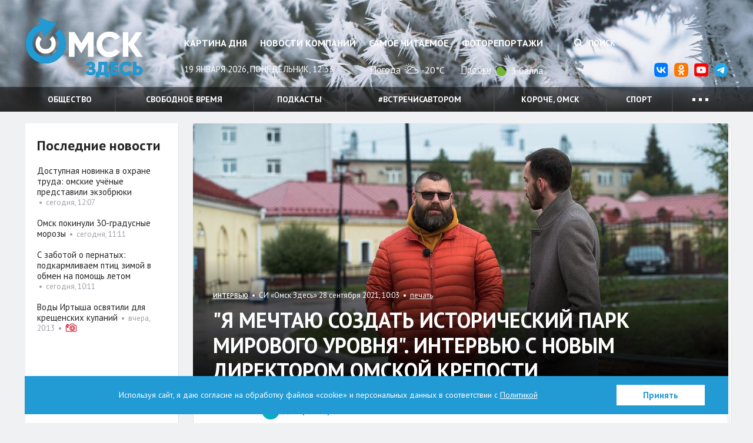

--- FILE ---
content_type: text/html; charset=UTF-8
request_url: https://omskzdes.ru/interviews/76013.html
body_size: 17250
content:
<!DOCTYPE html>
<html lang="ru" class="no-js">
<head>
	<meta charset="utf-8">
	<meta content="IE=edge,chrome=1" http-equiv="X-UA-Compatible">
	<meta name="viewport" content="width=device-width, initial-scale=1.0">
	<title>"Я мечтаю создать исторический парк мирового уровня". Интервью с новым директором Омской крепости - Интервью</title>
	<meta name="description" content="Василий Минин рассказал о своих планах по развитию крепости и о том, зачем современному человеку нужно изучать историю.">
	<meta name="nosnippet">
	<link rel="image_src" href="https://omskzdes.ru/storage/c/2021/09/27/1632737893_162398_80.jpg">
	<meta property="og:image" content="https://omskzdes.ru/storage/c/2021/09/27/1632737893_162398_80.jpg">
	<meta property="og:title" content="&quot;Я мечтаю создать исторический парк мирового уровня&quot;. Интервью с новым директором Омской крепости - Интервью">
	<meta property="og:description" content="Василий Минин рассказал о своих планах по развитию крепости и о том, зачем современному человеку нужно изучать историю.">
	<meta property="og:url" content="https://omskzdes.ru/interviews/76013.html">
	<meta name="twitter:card" content="summary">
	<meta name="twitter:domain" content="Omsk_zdes">
	<meta name="twitter:site" content="@Omsk_zdes">
	<meta name="twitter:creator" content="@Omsk_zdes">
	<meta name="twitter:url" content="https://omskzdes.ru/interviews/76013.html">
	<meta name="twitter:title" content="&quot;Я мечтаю создать исторический парк мирового уровня&quot;. Интервью с новым директором Омской крепости - Интервью">
	<meta name="twitter:description" content="Василий Минин рассказал о своих планах по развитию крепости и о том, зачем современному человеку нужно изучать историю.">
	<meta name="twitter:image" content="https://omskzdes.ru/storage/c/2021/09/27/1632737893_162398_80.jpg">
	<link rel="amphtml" href="https://omskzdes.ru/amp/interviews/76013.html">
	<link rel="shortcut icon" href="/favicon.ico?3" type="image/x-icon">
	<link href="/css/styles.css?za232__23_09_2025" rel="stylesheet" type="text/css">
	<link href="/css/jquery.fancybox.css" rel="stylesheet" type="text/css">
	<link href="/css/fotorama.css?4.6.4" rel="stylesheet" type="text/css">
	<link href="https://fonts.googleapis.com/css?family=PT+Sans:400,700&display=swap&subset=cyrillic" rel="stylesheet">
	<link href="/css/temp.css?232.1" rel="stylesheet" type="text/css">
	<link href="/css/lightgallery.min.css?232" rel="stylesheet" type="text/css">
	<script src="/js/modernizr.min.js?3.6.0"></script>
	<script>
	var _prum = [['id', '535b9c48abe53dcc06135508'],
	['mark', 'firstbyte', (new Date()).getTime()]];
	(function() {
	var s = document.getElementsByTagName('script')[0]
	, p = document.createElement('script');
	p.async = 'async';
	p.src = '//rum-static.pingdom.net/prum.min.js';
	s.parentNode.insertBefore(p, s);
	})();
	</script>

	<script src="/js/cookies_agreement.js?19_12_2025"></script>

	<!-- Yandex.Metrika counter -->
    <script type="text/javascript">
        (function(m,e,t,r,i,k,a){
            m[i]=m[i]||function(){(m[i].a=m[i].a||[]).push(arguments)};
            m[i].l=1*new Date();
            for (var j = 0; j < document.scripts.length; j++) {if (document.scripts[j].src === r) { return; }}
            k=e.createElement(t),a=e.getElementsByTagName(t)[0],k.async=1,k.src=r,a.parentNode.insertBefore(k,a)
        })(window, document,'script','https://mc.yandex.ru/metrika/tag.js', 'ym');

        ym(1472451, 'init', {webvisor:true, clickmap:true, accurateTrackBounce:true, trackLinks:true});
    </script>
    <noscript><div><img src="https://mc.yandex.ru/watch/1472451" style="position:absolute; left:-9999px;" alt="" /></div></noscript>
    <!-- /Yandex.Metrika counter -->
</head>
<body>
<!--LiveInternet counter--><script type="text/javascript">
new Image().src = "//counter.yadro.ru/hit?r"+
escape(document.referrer)+((typeof(screen)=="undefined")?"":
";s"+screen.width+"*"+screen.height+"*"+(screen.colorDepth?
screen.colorDepth:screen.pixelDepth))+";u"+escape(document.URL)+
";h"+escape(document.title.substring(0,150))+
";"+Math.random();</script><!--/LiveInternet-->
<div class="b-top-infoblock js-optional-infoblock">
<script type="text/javascript">
(function(L){
	function s4(){return Math.floor((1+Math.random())*0x10000).toString(16).substring(1);}
	var D=document,uid=s4()+'-'+s4();
	L=('https:' == D.location.protocol ? 'https:' : 'http:')+L+'&referer='+escape(D.referrer||'unknown')+'&uid='+uid;
	D.write('<sc'+'ript type="text/javascript" id="'+uid+'" src="'+L+'" async><\/sc'+'ript>');
})('//adv.omskzdes.ru/block.js?place=1&position=1&callback=processBannerInjection');
</script>
</div>
<header class="l-header">
	<div class="l-header-img">
		<div class="l-header-img-inner">
			<img src="/storage/c/2025/11/13/1763013803_287761_46.png" alt="">
		</div>
	</div>
	<div class="b-header-head">
		<div class="container">
			<a href="/" class="logo" title="Омск Здесь">Омск Здесь</a>
			<button type="button" class="btn btn-menu-toggle collapsed" data-toggle="collapse" data-target="#navigation" aria-expanded="false">
				<span class="sr-only">Меню</span>
				<span class="icon-bar"></span>
				<span class="icon-bar"></span>
				<span class="icon-bar"></span>
			</button>
		</div>
	</div>
	<nav class="b-header collapse" id="navigation">
		<div class="container">
			<div class="b-header-body">
				<div class="b-header-content">
					<div class="b-header-main">
						<ul class="b-nav">
							<li><a href="/today/">Картина дня</a></li>
							<li><a href="/company-news/">Новости компаний</a></li>
							<li><a href="/most-readed/">Самое читаемое</a></li>
							<li><a href="/photo/">Фоторепортажи</a></li>
						</ul>
					</div>
					<div class="b-header-side">
						<div class="b-header-control" style="display: flex;justify-content: end;">
							
							<button class="btn btn-search" data-toggle="dropdown" aria-expanded="false">
								<i class="fa fa-search"></i>
								Поиск
							</button>
							<form class="b-header-form dropdown-menu" action="/search/">
								<div class="inner">
									<input type="text" name="q" class="form-control" placeholder="Поиск по сайту">
									<button type="submit" class="button">Искать</button>
								</div>
							</form>
						</div>
					</div>
				</div>

				<div class="b-header-dashboard">
					<div class="b-header-main">
						<div class="current-date">19 января 2026, понедельник, 12:33</div>
						<div class="widget">
							<div class="widget-name">
								<a href="/weather/">Погода</a>
							</div>
							<div class="widget-content">
								<img src="https://yastatic.net/weather/i/icons/blueye/white/svg/bkn_d.svg" class="icon icon-weather" width="25" alt="облачно с прояснениями" title="облачно с прояснениями">
								-20°C
							</div>
						</div>
						<div class="widget">
							<div class="widget-name">
								<a href="/traffic/">Пробки</a>
							</div>
							<div class="widget-content">
								<span title="Местами затруднения" class="icon icon-trafficlight low"></span>
								3 балла
							</div>
						</div>
					</div>
					<div class="b-header-side">
						<ul class="b-header-socials pull-right">
							<li><a href="https://vk.com/omskzdes" target="_blank" rel="nofollow"><img src="/i/social/vk.svg"></a></li>
							<li><a href="https://ok.ru/omskzdes" target="_blank" rel="nofollow"><img src="/i/social/ok.svg"></a></li>
							<li><a href="https://www.youtube.com/@omskzdes55/videos" target="_blank" rel="nofollow"><img src="/i/social/youtube.png"></a></li>
							<li><a href="https://t.me/omskzdes55" target="_blank" rel="nofollow"><img src="/i/social/telegram.svg"></a></li>
						</ul>
					</div>
				</div>

			</div>
		</div>
		<div class="b-themes">
			<div class="container">
				<div class="b-themes-container">
				<!-- Закомментировал виджет радио 04.05.2023 Султанов Ильдар 
				<div class="b-radio-widget">
                        <a href="/radiosibir/" target="_blank" class="radio-logo">Радио Сибирь</a>
						<a href="/radiosibir/" target="_blank"><img src="/i/radio-link.png" class="radio-link" alt="Радио Сибирь"></a>
				</div>
				 -->
				<ul class="b-themes-nav" id="themes-nav">

                        <li><a href="/society/" >Общество</a></li>
                        <li><a href="/culture/" >Свободное время</a></li>
                        <li><a href="/podcasts/" >Подкасты</a></li>
                        <li><a href="/vstrechisavtorom/" >#встречисавтором</a></li>
                        <li><a href="/94/" >Короче, Омск</a></li>
                        <li><a href="/sports/" >Спорт</a></li>
                        <li class="mobile-only"><a href="/changeyourlife/" >Ловим кайдзен</a></li>
                        <li class="mobile-only"><a href="/health/" >Здоровье</a></li>
                        <li class="mobile-only"><a href="/kinozdes/" >Кино Здесь</a></li>
                        <li class="mobile-only"><a href="/lovebooks/" >#влюблённыевкниги</a></li>
                        <li class="mobile-only"><a href="/like/" >Лайкни</a></li>
                        <li class="active mobile-only"><a href="/interviews/" >Интервью</a></li>
                        <li class="mobile-only"><a href="/economics/" >Экономика</a></li>
                        <li class="mobile-only"><a href="/gid55/" >ГИД55</a></li>
                        <li class="mobile-only"><a href="/weekendcinema/" >Кинотеатр выходного дня</a></li>
                        <li class="mobile-only"><a href="/incidents/" >Происшествия </a></li>
                        <li class="mobile-only"><a href="/politics/" >Политика</a></li>
                        <li class="mobile-only"><a href="/tehnologii/" >Технологии</a></li>
                        <li class="mobile-only"><a href="/company-news/" >Новости компаний</a></li>
                        <li class="mobile-only"><a href="https://smotridoma.omskzdes.ru/" target="_blank">#СмотриДома</a></li>
                        <li class="mobile-only"><a href="/20X20/" >20Х20</a></li>
						<li class="dropdown">
							<a href="#" class="dropdown-toggle" data-toggle="dropdown" aria-expanded="false">
								<span class="dot"></span>
								<span class="dot"></span>
								<span class="dot"></span>
							</a>
							<ul class="dropdown-menu dropdown-menu-custom">
								<li><a href="/changeyourlife/">Ловим кайдзен</a></li>
								<li><a href="/health/">Здоровье</a></li>
								<li><a href="/kinozdes/">Кино Здесь</a></li>
								<li><a href="/lovebooks/">#влюблённыевкниги</a></li>
								<li><a href="/like/">Лайкни</a></li>
								<li class="active"><a href="/interviews/">Интервью</a></li>
								<li><a href="/economics/">Экономика</a></li>
								<li><a href="/gid55/">ГИД55</a></li>
								<li><a href="/weekendcinema/">Кинотеатр выходного дня</a></li>
								<li><a href="/incidents/">Происшествия </a></li>
								<li><a href="/politics/">Политика</a></li>
								<li><a href="/tehnologii/">Технологии</a></li>
								<li><a href="/company-news/">Новости компаний</a></li>
								<li><a href="/smotridoma/">#СмотриДома</a></li>
								<li><a href="/20X20/">20Х20</a></li>
							</ul>
						</li>
					</ul>
				</div>
			</div>
		</div>

	</nav>
</header>
<main class="l-main">
	<div class="container">
		<div class="l-content g-clearfix">
			<div class="l-content-wrapper">
				<div class="b-content">
					<div class="g-container g-clearfix">

<div class="b-page" itemscope itemtype="http://schema.org/WPHeader">
	<div class="b-page-wrap">
		<article class="b-article g-clearfix" itemscope itemtype="http://schema.org/Article">
					<meta itemprop="datePublished" content="2021-09-28"/>
					<meta itemprop="dateModified" content="2021-10-01"/>
					<meta itemprop="mainEntityOfPage" content="/interviews/"/>
					<div class="g-hidden" itemprop="publisher" itemscope itemtype="https://schema.org/Organization">
						<meta itemprop="name" content="Омск здесь">
						<meta itemprop="address" content="Омск, ул. Омская, 215">
						<meta itemprop="telephone" content="90-84-96, +7 (913) 149-84-96">
						<div itemprop="logo" itemscope itemtype="https://schema.org/ImageObject">
							<img itemprop="url" itemprop="image" src="https://omskzdes.ru/i/logo.png">
							<meta itemprop="width" content="200">
							<meta itemprop="height" content="102">
						</div>
					</div>
					<div style="height:0;">
						<script language="javascript">document.write("<img src=\"https://omskzdes.ru/views_counter/?id="+"76013"+"&class="+"interview"+"&"+Math.random()+"\" width=\"0\" height=\"0\">");</script>
						<noscript><img src="https://omskzdes.ru/views_counter/?id=76013&class=interview" width="0" height="0"></noscript>
					</div>
					<div class="b-article-head">
						<div class="b-news news-overlay">
                                <div class="b-news-pic" itemprop="image" itemscope itemtype="https://schema.org/ImageObject">                                    <div class="overlay"></div>
                                    <meta itemprop="width" content="910">
                                    <meta itemprop="height" content="460">
                                    <img src="/storage/c/2021/09/27/1632737910_807387_74.jpg" alt="&quot;Я мечтаю создать исторический парк мирового уровня&quot;. Интервью с новым директором Омской крепости" title="&quot;Я мечтаю создать исторический парк мирового уровня&quot;. Интервью с новым директором Омской крепости" class="g-responsive" itemprop="url contentUrl">
                                    <div class="overlay"></div>
                                </div>
							<div class="b-news-body">
								<div class="b-news-meta">
									<span class="section-name"><a href="/interviews/"><span itemprop="articleSection">Интервью</span></a></span>
									&nbsp;•&nbsp;&nbsp;СИ &laquo;Омск Здесь&raquo;&nbsp;28 сентября 2021, 10:03
									&nbsp;•&nbsp;&nbsp;<a href="/interviews/76013.html?print=1" rel="nofollow">печать</a>
								</div>
								<h1 class="b-news-title" itemprop="headline">"Я мечтаю создать исторический парк мирового уровня". Интервью с новым директором Омской крепости</h1>
							</div>
						</div>
					</div>
					<div class="b-article-authors">
						<strong>Беседовал:</strong>
						<a href="/profile/8333/" class="person"><img src="/i/stub/30x30.png" class="g-circle" alt=""><span class="person-name" itemprop="author">Дмитрий Марченко</span></a>
						
					</div>

			<div class="b-article-announce">
				<div class="b-article-announce_wrap">
					<p>Василий Минин рассказал о своих планах по развитию крепости и о том, зачем современному человеку нужно изучать историю.</p>
					<div class="b-article-announce_person">
						<strong>Василий Минин</strong>
						&nbsp;•&nbsp;&nbsp;директор Омской крепости, реконструктор
					</div>
				</div>
			</div>
			<div class="b-article-body" itemprop="articleBody">
			<p>С 1 сентября в Омской крепости &quot;правит&quot; историк-реконструктор и организатор Центра военной реконструкции &quot;Служилые люди Сибири&quot; Василий Минин. &quot;Омск Здесь&quot; встретился с новым директором, чтобы узнать о ближайших проектах, отношении к школьному образованию и профессиональных мечтах.</p>
			<p class="b-interview-query"><strong>- Василий, у вас была своя дружина, а теперь у вас есть ещё и своя крепость. Расскажите, как вам на новой должности, какие &quot;указы&quot; вы уже издали?</strong></p>
			<p>- Моя дружина никуда не делась, она также при мне, только теперь хозяйство стало больше. В новой должности мне интересно. Да, есть какие-то административные обязанности, но моя работа всё такая же творческая, как и раньше. Что касается указов, то, скажу честно, учреждение большое, поэтому я во многих случаях пока что присматриваюсь. Но основные мои действия на данный момент заключаются в определении функционала зданий. Меня и пригласили для того, чтобы крепость расцвела, чтобы в ней стало интереснее. Собственно, в этом направлении я и двигаюсь.</p>
			<p class="g-justify-center"><img alt="" data-avatar="" data-show-label="" src="/storage/c/2021/09/27/1632737971_376447_06.jpg" style="width: 700px; height: 466px;" title=""></p>
			<p class="b-interview-query"><strong>- Какие планируются интересные и полезные активности, локации, мероприятия?</strong></p>
			<p>- Их будет много. Именно потому, что у меня есть команда и сам я вижу, как можно использовать и экспериментальную археологию и военно-историческую реконструкцию для создания интересного и нужного места в городе &ndash; Омской крепости. Я имею в виду, что далеко не все жители даже нашего города знают, что это такое. Моя цель - сделать так, чтобы это место было в голове и сердце каждого человека, чтобы все знали, что здесь интересно, что здесь уютно, что сюда можно привести детей, и они уйдут отсюда с любовью к родному краю в сердце.&nbsp;</p>
			<p>У нас будут четыре основные локации, посвящённые 17 веку, Петровской эпохе, войне 1812 года и пребыванию Достоевского в Омске. Это то, о чём мы должны рассказать в первую очередь, потому что люди об этом очень мало знают. Это социальная задача Омской крепости. На воплощение задуманного в первых четырёх локациях нам потребуется около двух лет, чтобы показать это интересно и содержательно. Параллельно мы будем работать над площадками, посвящёнными Гражданской и Великой Отечественной войнам. Но на это нужно больше времени.</p>
			<p class="g-justify-center"><img alt="" data-avatar="" data-show-label="" src="/storage/c/2021/09/27/1632738197_694603_88.jpg" style="width: 700px; height: 466px;" title=""></p>
			<p>Из ближайших анонсов у нас премьера спектакля &quot;Татарские сказки&quot; (6+), который будет идти месяц, начиная с 25 сентября. На самый конец сентября мы запланировали постановку сказки &quot;Репка&quot; (6+). Мы считаем, что в Омскую крепость должны приходить дети с самого раннего возраста, знать, что это за место. Следующий проект называется &quot;Омская крепость - территория живой истории&quot;, который предусматривает проведение инверсивных исторических экскурсий по четырём эпохам, начиная с 17 по 18 век. Всё это будет идти до конца октября. А 4 ноября у нас пройдёт фестиваль, посвящённый подвигу русского ополчения под Москвой в 1612 году.</p>
			<p class="b-interview-query"><strong>- Зачем в цифровом веке молодым людям учиться стрелять из лука, фехтовать, стрелять из пушки?</strong></p>
			<p>- Мы остались такими же людьми, которыми были всегда. У нас те же эмоции, те же чувства, мы так же воспринимаем окружающий мир. Несмотря на то, что мы живём в цифровом мире, объём информации увеличился, сопереживание выстраивается тогда, когда ты не просто прочитал об этом, а смог прикоснуться к чему-то. Сейчас в Омской крепости мы создаём исторический парк, куда люди могут прийти и прикоснуться к истории, погрузиться в неё, испытать эмоции и совершенно по-новому взглянуть на неё. Крепость должна нести в первую очередь научно-популярную функцию. Изучать историю должны профессиональные учёные, а наша задача в том, чтобы эффективно её донести.</p>
			<p class="g-justify-center"><img alt="" data-avatar="" data-large-image="/storage/c/2021/09/27/1632738111_840967_68.jpg" data-show-label="" src="/storage/c/2021/09/27/1632738111_955521_77.jpg" style="width: 350px; height: 233px;" title="">&nbsp;<img alt="" data-avatar="" data-large-image="/storage/c/2021/09/27/1632738112_388471_99.jpg" data-show-label="" src="/storage/c/2021/09/27/1632738112_503751_41.jpg" style="width: 350px; height: 233px;" title=""></p>
			<p class="b-interview-query"><strong>- Чем это отличается от школьного образования?</strong></p>
			<p>- Отличие принципиальное. В школах неинтересно подают информацию, там нет эмоциональной составляющей, и всё сводится к банальному заучиванию. Там зачастую даже не спрашивают учеников, понравился им материал или нет. Преподаватели не могут выйти за рамки своего плана, чтобы рассказать детям что-то интересное. Так делают редкие учителя, потому что для этого нужно тратить своё личное время. Также в наших школах не учат региональной истории. Даже учебников таких нет. Как можно любить то, чего ты не знаешь? Это одна из причин, почему люди уезжают.</p>
			<p class="b-interview-query"><strong>- Можно ли считать ваше занятие профессией?</strong></p>
			<p>- В современном мире реконструкторство - уже профессия. Сегодня мы есть практически во всех нормативных документах, в том числе и федеральном законе об образовании. Есть люди, которые занимаются этим профессионально, которые формируют нашу федеральную организацию реконструкторов - &quot;Росрекон&quot;. И, самое главное, появляется понимание той ниши, которую мы занимаем в обществе. Мы занимаемся научно-популярной деятельностью, разрабатываем новые методики преподавания, помогаем учёным и музеям.</p>
			<p class="g-justify-center"><img alt="" data-avatar="" data-show-label="" src="/storage/c/2021/09/27/1632738227_698655_88.jpg" style="width: 700px; height: 466px;" title=""></p>
			<p class="b-interview-query"><strong>- Изготавливать всю экипировку наверняка недёшево. Я думаю, многим было бы интересно узнать, насколько дорого заниматься реконструкцией?</strong></p>
			<p>- Это очень дорого. Базовый комплект для выхода на хороший исторический фестиваль на сегодняшний день стоит около 40-45 тысяч рублей. Если делать статусный костюм, то он обойдётся в сотни тысяч. Но это если заказывать. Сделать самому дешевле. К тому же у нас очень активная социальная позиция. То есть мы занимаемся реконструкцией именно для популяризации истории, а не для самих себя. Поэтому у нас много грантодателей. На их деньги мы сами делаем всё необходимое. Таким образом, мы открываем ворота для очень дорогостоящего, но очень нужного обществу дела.</p>
			<p class="b-interview-query"><strong>- Есть ли у вас какая-то мечта?</strong></p>
			<p>- Я мечтаю, чтобы Омская крепость стала историческим парком мирового уровня. Чтобы здесь были такие локации, в таком количестве и такой проработки, чтобы человек, живущий в Москве или Лондоне, планировал поездки именно к нам, зная, что здесь будет то, что он нигде не увидит. Чтобы люди приезжали к нам, и им нужно было несколько дней, чтобы всё обойти, потому что всё интересно и всего много. Я хочу, чтобы в Омской крепости были мероприятия, интересные не только самим омичам, но и всему миру. Это моя профессиональная мечта!</p>
			
				<figure class="media-object">
					<div class="media-object-container">
						<div class="fotorama" data-hash="true">
							<img id="photo-52885" src="/storage/p/2021/09/27/1632737708_267290_75.jpg" data-thumb="/storage/p/2021/09/27/1632737710_701171_62.jpg" alt="Фото - 1" title="Фото - 1" data-caption="Фото - 1">
							<img id="photo-52886" src="/storage/p/2021/09/27/1632737708_684820_56.jpg" data-thumb="/storage/p/2021/09/27/1632737711_000942_49.jpg" alt="Фото - 2" title="Фото - 2" data-caption="Фото - 2">
							<img id="photo-52887" src="/storage/p/2021/09/27/1632737708_671458_46.jpg" data-thumb="/storage/p/2021/09/27/1632737711_042712_07.jpg" alt="Фото - 3" title="Фото - 3" data-caption="Фото - 3">
							<img id="photo-52888" src="/storage/p/2021/09/27/1632737712_617831_16.jpg" data-thumb="/storage/p/2021/09/27/1632737713_717049_98.jpg" alt="Фото - 4" title="Фото - 4" data-caption="Фото - 4">
							<img id="photo-52889" src="/storage/p/2021/09/27/1632737713_830428_87.jpg" data-thumb="/storage/p/2021/09/27/1632737715_114903_75.jpg" alt="Фото - 5" title="Фото - 5" data-caption="Фото - 5">
							<img id="photo-52890" src="/storage/p/2021/09/27/1632737714_650133_00.jpg" data-thumb="/storage/p/2021/09/27/1632737716_330107_24.jpg" alt="Фото - 6" title="Фото - 6" data-caption="Фото - 6">
							<img id="photo-52891" src="/storage/p/2021/09/27/1632737715_582681_39.jpg" data-thumb="/storage/p/2021/09/27/1632737717_062009_78.jpg" alt="Фото - 7" title="Фото - 7" data-caption="Фото - 7">
							<img id="photo-52892" src="/storage/p/2021/09/27/1632737716_994384_25.jpg" data-thumb="/storage/p/2021/09/27/1632737718_225104_53.jpg" alt="Фото - 8" title="Фото - 8" data-caption="Фото - 8">
							<img id="photo-52893" src="/storage/p/2021/09/27/1632737718_729613_22.jpg" data-thumb="/storage/p/2021/09/27/1632737720_499686_43.jpg" alt="Фото - 9" title="Фото - 9" data-caption="Фото - 9">
							<img id="photo-52894" src="/storage/p/2021/09/27/1632737719_340758_00.jpg" data-thumb="/storage/p/2021/09/27/1632737721_165134_27.jpg" alt="Фото - 10" title="Фото - 10" data-caption="Фото - 10">
							<img id="photo-52895" src="/storage/p/2021/09/27/1632737719_662730_76.jpg" data-thumb="/storage/p/2021/09/27/1632737721_341597_67.jpg" alt="Фото - 11" title="Фото - 11" data-caption="Фото - 11">
							<img id="photo-52896" src="/storage/p/2021/09/27/1632737722_074274_08.jpg" data-thumb="/storage/p/2021/09/27/1632737723_574736_72.jpg" alt="Фото - 12" title="Фото - 12" data-caption="Фото - 12">
							<img id="photo-52897" src="/storage/p/2021/09/27/1632737722_600051_26.jpg" data-thumb="/storage/p/2021/09/27/1632737724_363208_77.jpg" alt="Фото - 13" title="Фото - 13" data-caption="Фото - 13">
							<img id="photo-52898" src="/storage/p/2021/09/27/1632737723_512097_10.jpg" data-thumb="/storage/p/2021/09/27/1632737725_473943_29.jpg" alt="Фото - 14" title="Фото - 14" data-caption="Фото - 14">
							<img id="photo-52899" src="/storage/p/2021/09/27/1632737724_968080_51.jpg" data-thumb="/storage/p/2021/09/27/1632737726_597241_83.jpg" alt="Фото - 15" title="Фото - 15" data-caption="Фото - 15">
							<img id="photo-52900" src="/storage/p/2021/09/27/1632737726_015246_29.jpg" data-thumb="/storage/p/2021/09/27/1632737727_401329_57.jpg" alt="Фото - 16" title="Фото - 16" data-caption="Фото - 16">
							<img id="photo-52901" src="/storage/p/2021/09/27/1632737727_161815_18.jpg" data-thumb="/storage/p/2021/09/27/1632737728_586875_24.jpg" alt="Фото - 17" title="Фото - 17" data-caption="Фото - 17">
							<img id="photo-52902" src="/storage/p/2021/09/27/1632737728_256541_96.jpg" data-thumb="/storage/p/2021/09/27/1632737730_198535_89.jpg" alt="Фото - 18" title="Фото - 18" data-caption="Фото - 18">
							<img id="photo-52903" src="/storage/p/2021/09/27/1632737728_507057_02.jpg" data-thumb="/storage/p/2021/09/27/1632737730_252978_59.jpg" alt="Фото - 19" title="Фото - 19" data-caption="Фото - 19">
							<img id="photo-52904" src="/storage/p/2021/09/27/1632737729_948443_05.jpg" data-thumb="/storage/p/2021/09/27/1632737731_460184_25.jpg" alt="Фото - 20" title="Фото - 20" data-caption="Фото - 20">
							<img id="photo-52905" src="/storage/p/2021/09/27/1632737731_334100_73.jpg" data-thumb="/storage/p/2021/09/27/1632737733_172467_29.jpg" alt="Фото - 21" title="Фото - 21" data-caption="Фото - 21">
							<img id="photo-52906" src="/storage/p/2021/09/27/1632737731_493343_56.jpg" data-thumb="/storage/p/2021/09/27/1632737733_426466_87.jpg" alt="Фото - 22" title="Фото - 22" data-caption="Фото - 22">
							<img id="photo-52907" src="/storage/p/2021/09/27/1632737732_971031_31.jpg" data-thumb="/storage/p/2021/09/27/1632737734_349300_04.jpg" alt="Фото - 23" title="Фото - 23" data-caption="Фото - 23">
							<img id="photo-52908" src="/storage/p/2021/09/27/1632737734_392536_23.jpg" data-thumb="/storage/p/2021/09/27/1632737736_020967_73.jpg" alt="Фото - 24" title="Фото - 24" data-caption="Фото - 24">
							<img id="photo-52909" src="/storage/p/2021/09/27/1632737734_912486_12.jpg" data-thumb="/storage/p/2021/09/27/1632737736_710526_84.jpg" alt="Фото - 25" title="Фото - 25" data-caption="Фото - 25">
							<img id="photo-52910" src="/storage/p/2021/09/27/1632737735_721692_25.jpg" data-thumb="/storage/p/2021/09/27/1632737737_344855_38.jpg" alt="Фото - 26" title="Фото - 26" data-caption="Фото - 26">
							<img id="photo-52911" src="/storage/p/2021/09/27/1632737737_242025_11.jpg" data-thumb="/storage/p/2021/09/27/1632737738_521129_00.jpg" alt="Фото - 27" title="Фото - 27" data-caption="Фото - 27">
							<img id="photo-52912" src="/storage/p/2021/09/27/1632737738_186423_82.jpg" data-thumb="/storage/p/2021/09/27/1632737739_974378_47.jpg" alt="Фото - 28" title="Фото - 28" data-caption="Фото - 28">
							<img id="photo-52913" src="/storage/p/2021/09/27/1632737739_097125_21.jpg" data-thumb="/storage/p/2021/09/27/1632737740_915735_59.jpg" alt="Фото - 29" title="Фото - 29" data-caption="Фото - 29">
							<img id="photo-52914" src="/storage/p/2021/09/27/1632737739_832666_24.jpg" data-thumb="/storage/p/2021/09/27/1632737741_354131_18.jpg" alt="Фото - 30" title="Фото - 30" data-caption="Фото - 30">
							<img id="photo-52915" src="/storage/p/2021/09/27/1632737741_427008_17.jpg" data-thumb="/storage/p/2021/09/27/1632737743_032887_67.jpg" alt="Фото - 31" title="Фото - 31" data-caption="Фото - 31">
							<img id="photo-52916" src="/storage/p/2021/09/27/1632737742_162372_44.jpg" data-thumb="/storage/p/2021/09/27/1632737743_891701_11.jpg" alt="Фото - 32" title="Фото - 32" data-caption="Фото - 32">
							<img id="photo-52917" src="/storage/p/2021/09/27/1632737742_932258_42.jpg" data-thumb="/storage/p/2021/09/27/1632737744_704661_25.jpg" alt="Фото - 33" title="Фото - 33" data-caption="Фото - 33">
							<img id="photo-52918" src="/storage/p/2021/09/27/1632737744_323503_96.jpg" data-thumb="/storage/p/2021/09/27/1632737745_761368_74.jpg" alt="Фото - 34" title="Фото - 34" data-caption="Фото - 34">
							<img id="photo-52919" src="/storage/p/2021/09/27/1632737745_287429_34.jpg" data-thumb="/storage/p/2021/09/27/1632737746_840680_49.jpg" alt="Фото - 35" title="Фото - 35" data-caption="Фото - 35">
							<img id="photo-52920" src="/storage/p/2021/09/27/1632737746_158018_49.jpg" data-thumb="/storage/p/2021/09/27/1632737747_673491_01.jpg" alt="Фото - 36" title="Фото - 36" data-caption="Фото - 36">
							<img id="photo-52921" src="/storage/p/2021/09/27/1632737747_226038_93.jpg" data-thumb="/storage/p/2021/09/27/1632737748_584133_08.jpg" alt="Фото - 37" title="Фото - 37" data-caption="Фото - 37">
							<img id="photo-52922" src="/storage/p/2021/09/27/1632737748_423730_03.jpg" data-thumb="/storage/p/2021/09/27/1632737750_189723_53.jpg" alt="Фото - 38" title="Фото - 38" data-caption="Фото - 38">
							<img id="photo-52923" src="/storage/p/2021/09/27/1632737748_911231_79.jpg" data-thumb="/storage/p/2021/09/27/1632737750_648020_73.jpg" alt="Фото - 39" title="Фото - 39" data-caption="Фото - 39">
							<img id="photo-52924" src="/storage/p/2021/09/27/1632737750_035369_76.jpg" data-thumb="/storage/p/2021/09/27/1632737751_550357_71.jpg" alt="Фото - 40" title="Фото - 40" data-caption="Фото - 40">
							<img id="photo-52925" src="/storage/p/2021/09/27/1632737751_539627_10.jpg" data-thumb="/storage/p/2021/09/27/1632737753_377773_94.jpg" alt="Фото - 41" title="Фото - 41" data-caption="Фото - 41">
							<img id="photo-52926" src="/storage/p/2021/09/27/1632737752_069030_25.jpg" data-thumb="/storage/p/2021/09/27/1632737754_054708_60.jpg" alt="Фото - 42" title="Фото - 42" data-caption="Фото - 42">
							<img id="photo-52927" src="/storage/p/2021/09/27/1632737752_667913_17.jpg" data-thumb="/storage/p/2021/09/27/1632737754_343187_85.jpg" alt="Фото - 43" title="Фото - 43" data-caption="Фото - 43">
						</div>
					</div>
					<figcaption>
						<strong><span class="js-fotorama-number">1</span> / <span class="js-fotorama-count">43</span></strong>&nbsp;&nbsp;•&nbsp;
						<strong class="js-fotorama-caption">Фото - 1</strong>
					</figcaption>
				</figure>

			<p class="g-justify-right"><em>Фото: Илья Петров</em></p>
			

			</div>
					<div class="b-article-rate">
						<div class="emoji js-doc-like-block">
							<a class="emoji-item" data-type="0" data-doc-id="76013" data-doc-type="interview">
								<div class="emoji-item__key">
									<i class="emoji-item__icon"><img src="/i/emoji/like.svg" alt="Нравится"></i>
								</div>
								<div class="emoji-item__value">23</div>
							</a>
							<a class="emoji-item" data-type="1" data-doc-id="76013" data-doc-type="interview">
								<div class="emoji-item__key">
									<i class="emoji-item__icon"><img src="/i/emoji/joy.svg" alt="Ха-Ха"></i>
								</div>
								<div class="emoji-item__value">1</div>
							</a>
							<a class="emoji-item" data-type="2" data-doc-id="76013" data-doc-type="interview">
								<div class="emoji-item__key">
									<i class="emoji-item__icon"><img src="/i/emoji/surprise.svg" alt="Удивительно"></i>
								</div>
								<div class="emoji-item__value">0</div>
							</a>
							<a class="emoji-item" data-type="3" data-doc-id="76013" data-doc-type="interview">
								<div class="emoji-item__key">
									<i class="emoji-item__icon"><img src="/i/emoji/sad.svg" alt="Грустно"></i>
								</div>
								<div class="emoji-item__value">0</div>
							</a>
							<a class="emoji-item" data-type="4" data-doc-id="76013" data-doc-type="interview">
								<div class="emoji-item__key">
									<i class="emoji-item__icon"><img src="/i/emoji/angry.svg" alt="Возмутительно"></i>
								</div>
								<div class="emoji-item__value">0</div>
							</a>
							<a class="emoji-item" data-type="5" data-doc-id="76013" data-doc-type="interview">
								<div class="emoji-item__key">
									<i class="emoji-item__icon"><img src="/i/emoji/dislike.svg" alt="Не нравится"></i>
								</div>
								<div class="emoji-item__value">0</div>
							</a>
						</div>
						<div class="b-article-rate__discuss">
							<div class="emoji-item">
								<div class="emoji-item__key">
									<a class="btn btn-primary" data-target-element="#comments-block-76013">
										<i class="fa fa-comment" aria-hidden="true"></i><span class="hidden-xs"> Обсудить</span>
									</a>
								</div>
								<div class="emoji-item__value js-obj-comments-count">0</div>
							</div>
						</div>
					</div>
					<div class="b-article-tags">
						<strong class="tags-label"><i class="fa fa-tag"></i> <a href="/tags/">Теги</a></strong>&nbsp;&nbsp;•&nbsp;
						<a href="/tags/41748.html" class="g-link-hash">#Василий Минин</a> <a href="/tags/797.html" class="g-link-hash">#Омская крепость</a> <a href="/tags/102.html" class="g-link-hash">#реконструкция</a>
					</div>
<div class="b-article-related g-rounded">
	<h3>Читайте также</h3>
	<ul class="">
		<li><strong><a href="/society/90885.html" target="_blank">Будущее за квантами: дефицит специалистов - проблема или шанс?</a></strong></li>
		<li><strong><a href="/health/90875.html" target="_blank">Крещение-2026. Почему вместо грехов можно &quot;смыть&quot; здоровье</a></strong></li>
		<li><strong><a href="/society/90872.html" target="_blank">На будущее и любовь: простые святочные гадания</a></strong></li>
		<li><strong><a href="/society/90844.html" target="_blank">Тест на эрудицию: 10 вопросов, которые взбодрят в морозы</a></strong></li>
		<li><strong><a href="/culture/90882.html" target="_blank">&quot;В театр попадаешь, как под трамвай&quot;. Говорим о предназначении артиста и ролях мечты&nbsp;</a></strong></li>
	</ul>

<!--
<div class="row visible-xs">
		<div class="col-xs-6">
			<div class="b-news news-title news-classic">
				<div class="b-news-pic">
					<a href="/society/90885.html" target="_blank"><img src="/storage/c/2026/01/17/1768639656_526376_79.jpg" alt="Будущее за квантами: дефицит специалистов - проблема или шанс?" title="Будущее за квантами: дефицит специалистов - проблема или шанс?" class="g-responsive" /></a>
				</div>
				<div class="b-news-body">
					<span class="b-news-title"><a href="/society/90885.html" target="_blank">Будущее за квантами: дефицит специалистов - проблема или шанс?</a></span>
				</div>
			</div>
		</div>
		<div class="col-xs-6">
			<div class="b-news news-title news-classic">
				<div class="b-news-pic">
					<a href="/health/90875.html" target="_blank"><img src="/storage/c/2026/01/16/1768554426_918332_22.jpg" alt="Крещение-2026. Почему вместо грехов можно &quot;смыть&quot; здоровье" title="Крещение-2026. Почему вместо грехов можно &quot;смыть&quot; здоровье" class="g-responsive" /></a>
				</div>
				<div class="b-news-body">
					<span class="b-news-title"><a href="/health/90875.html" target="_blank">Крещение-2026. Почему вместо грехов можно &quot;смыть&quot; здоровье</a></span>
				</div>
			</div>
		</div>
		<div class="col-xs-6">
			<div class="b-news news-title news-classic">
				<div class="b-news-pic">
					<a href="/society/90872.html" target="_blank"><img src="/storage/c/2026/01/16/1768568513_962775_81.png" alt="На будущее и любовь: простые святочные гадания" title="На будущее и любовь: простые святочные гадания" class="g-responsive" /></a>
				</div>
				<div class="b-news-body">
					<span class="b-news-title"><a href="/society/90872.html" target="_blank">На будущее и любовь: простые святочные гадания</a></span>
				</div>
			</div>
		</div>
		<div class="col-xs-6">
			<div class="b-news news-title news-classic">
				<div class="b-news-pic">
					<a href="/society/90844.html" target="_blank"><img src="/storage/c/2026/01/13/1768379771_408476_36.png" alt="Тест на эрудицию: 10 вопросов, которые взбодрят в морозы" title="Тест на эрудицию: 10 вопросов, которые взбодрят в морозы" class="g-responsive" /></a>
				</div>
				<div class="b-news-body">
					<span class="b-news-title"><a href="/society/90844.html" target="_blank">Тест на эрудицию: 10 вопросов, которые взбодрят в морозы</a></span>
				</div>
			</div>
		</div>
		<div class="col-xs-6">
			<div class="b-news news-title news-classic">
				<div class="b-news-pic">
					<a href="/culture/90882.html" target="_blank"><img src="/storage/c/2026/01/16/1768574378_787980_46.png" alt="&quot;В театр попадаешь, как под трамвай&quot;. Говорим о предназначении артиста и ролях мечты&nbsp;" title="&quot;В театр попадаешь, как под трамвай&quot;. Говорим о предназначении артиста и ролях мечты&nbsp;" class="g-responsive" /></a>
				</div>
				<div class="b-news-body">
					<span class="b-news-title"><a href="/culture/90882.html" target="_blank">&quot;В театр попадаешь, как под трамвай&quot;. Говорим о предназначении артиста и ролях мечты&nbsp;</a></span>
				</div>
			</div>
		</div>
</div>
-->

</div>

					<div class="b-article-like js-doc-share-block">
						<ul class="list g-clearfix">
							<li class="item item-label">
								<strong class="like-label">Поделиться:</strong>
							</li>
							<li class="item">
								<a class="" href="https://connect.ok.ru/offer?url=https://omskzdes.ru/interviews/76013.html&title=%22%D0%AF+%D0%BC%D0%B5%D1%87%D1%82%D0%B0%D1%8E+%D1%81%D0%BE%D0%B7%D0%B4%D0%B0%D1%82%D1%8C+%D0%B8%D1%81%D1%82%D0%BE%D1%80%D0%B8%D1%87%D0%B5%D1%81%D0%BA%D0%B8%D0%B9+%D0%BF%D0%B0%D1%80%D0%BA+%D0%BC%D0%B8%D1%80%D0%BE%D0%B2%D0%BE%D0%B3%D0%BE+%D1%83%D1%80%D0%BE%D0%B2%D0%BD%D1%8F%22.+%D0%98%D0%BD%D1%82%D0%B5%D1%80%D0%B2%D1%8C%D1%8E+%D1%81+%D0%BD%D0%BE%D0%B2%D1%8B%D0%BC+%D0%B4%D0%B8%D1%80%D0%B5%D0%BA%D1%82%D0%BE%D1%80%D0%BE%D0%BC+%D0%9E%D0%BC%D1%81%D0%BA%D0%BE%D0%B9+%D0%BA%D1%80%D0%B5%D0%BF%D0%BE%D1%81%D1%82%D0%B8">
									<img src="/i/social/ok.svg" style="width:24px">
									<span class="count"></span>
								</a>
							</li>
							<li class="item">
								<a class="" href="https://vk.com/share.php?url=https://omskzdes.ru/interviews/76013.html">
									<img src="/i/social/vk.svg" style="width:24px">
									<span class="count"></span>
								</a>
							</li>
							<li class="item">
								<a class="" data-sn-type="telegram" data-doc-id="76013" data-doc-type="interview" href="https://t.me/share/url?url=https://omskzdes.ru/interviews/76013.html">
									<img src="/i/social/telegram.svg" style="width:24px">
									<span class="count">4</span>
								</a>
							</li>
							<li class="item item-rss">
								<a class="btn btn-default btn-rss" href="/rss/interviews.xml">
									<i class="fa fa-rss"></i>
									<span class="count">RSS</span>
								</a>
							</li>
						</ul>
						<input type="hidden" id="google-plus-key" value="">
					</div>

		</article>
	</div>
</div>
<div class="b-infoblock js-optional-infoblock">
	<div class="g-container-less">
<script type="text/javascript">
(function(L){
	function s4(){return Math.floor((1+Math.random())*0x10000).toString(16).substring(1);}
	var D=document,uid=s4()+'-'+s4();
	L=('https:' == D.location.protocol ? 'https:' : 'http:')+L+'&referer='+escape(D.referrer||'unknown')+'&uid='+uid;
	D.write('<sc'+'ript type="text/javascript" id="'+uid+'" src="'+L+'" async><\/sc'+'ript>');
})('//adv.omskzdes.ru/block.js?place=6&position=1&callback=processBannerInjection');
</script>
	</div>
</div>
<div class="b-relap-widget">
<div id="unit_86991"><a href="https://smi2.ru/">Новости smi2.ru</a></div>
<script type="text/javascript" charset="utf-8">
(function() {
var sc = document.createElement('script'); sc.type = 'text/javascript'; sc.async = true;
sc.src = '//smi2.ru/data/js/86991.js'; sc.charset = 'utf-8';
var s = document.getElementsByTagName('script')[0]; s.parentNode.insertBefore(sc, s);
}());
</script>
</div>
		<div class="b-page" id="comments-block-76013" style="display:none;">
			<div class="b-page-wrap">
				<div class="b-comments-head g-clearfix">
					<div class="b-section-title">Комментарии</div>
					<a class="btn btn-primary g-pull-left b-comment-reply" href="#">Добавить свой</a>
				</div>
				<input type="hidden" id="object-id" value="76013">
				<input type="hidden" id="user-id" value="">
				<div class="b-comments">
					<div id="comments-list">

					</div>
					<div id="new-comment" class="comment-answer">
					<form class="b-comment-form g-rounded" id="comment-form-76013">
						<input type="hidden" name="control_charset" value="Контроль">
						<input type="hidden" name="obj_id" value="76013">
						<div class="b-comment-form_field">
							<textarea class="form-control" cols="" rows="4" name="body" placeholder="Добавить свой комментарий..."></textarea>
							<div id="new-comment-errors" style="display:none;"></div>
						</div>
						<div class="b-comment-form_buttons g-clearfix">
							<div class="auth g-pull-left" id="comment_user_info">

							</div>
							<button class="btn btn-primary g-pull-right" onclick="return addComment(this);">Опубликовать</button>
						</div>
					</form>

					</div>
					<div id="new-comment-desc" style="display:none;">
						<div class="b-comment_buttons">
							<a href="#" class="btn btn-default btn-reply b-comment-reply">Написать комментарий</a>
						</div>
					</div>
				</div>
			</div>
		</div>


					</div>
				</div>
			</div>
			<div class="l-sidebar">
				<div class="b-sidebar">
					<div class="row">
						<div class="col-md-12 col-sm-6 js-optional-infoblock">
<div class="b-side-item">
	<div class="b-side-infoblock">
<script type="text/javascript">
(function(L){
	function s4(){return Math.floor((1+Math.random())*0x10000).toString(16).substring(1);}
	var D=document,uid=s4()+'-'+s4();
	L=('https:' == D.location.protocol ? 'https:' : 'http:')+L+'&referer='+escape(D.referrer||'unknown')+'&uid='+uid;
	D.write('<sc'+'ript type="text/javascript" id="'+uid+'" src="'+L+'" async><\/sc'+'ript>');
})('//adv.omskzdes.ru/block.js?place=5&position=5&callback=processBannerInjection');
</script>
	</div>
</div>

						</div>
					</div>

					<div class="b-side-item">
						<div class="b-side-item-title">Последние новости</div>
						<div class="row js-match-height">
							<div class="col-xs-6 col-md-12">
								<div class="b-news news-title news-side">
									<div class="b-news-body">
										<span class="b-news-title"><a href="/society/90896.html">Доступная новинка в охране труда: омские учёные представили экзобрюки</a></span>
						&nbsp;•&nbsp;&nbsp;<span class="news-date">сегодня, 12:07</span>

									</div>
								</div>
							</div>
							<div class="col-xs-6 col-md-12">
								<div class="b-news news-title news-side">
									<div class="b-news-body">
										<span class="b-news-title"><a href="/society/90895.html">Омск покинули 30-градусные морозы</a></span>
						&nbsp;•&nbsp;&nbsp;<span class="news-date">сегодня, 11:11</span>

									</div>
								</div>
							</div>
							<div class="col-xs-6 col-md-12">
								<div class="b-news news-title news-side">
									<div class="b-news-body">
										<span class="b-news-title"><a href="/society/90881.html">С заботой о пернатых: подкармливаем птиц зимой в обмен на помощь летом</a></span>
						&nbsp;•&nbsp;&nbsp;<span class="news-date">сегодня, 10:11</span>

									</div>
								</div>
							</div>
							<div class="col-xs-6 col-md-12">
								<div class="b-news news-title news-side">
									<div class="b-news-body">
										<span class="b-news-title"><a href="/society/90889.html">Воды Иртыша освятили для крещенских купаний</a></span>
						&nbsp;•&nbsp;&nbsp;<span class="news-date">вчера, 20:13</span>
						&nbsp;•&nbsp;&nbsp;<a href="/society/90889.html#photo" class="contents"><i class="icon icon-photos"></i></a>

									</div>
								</div>
							</div>
						</div>
					</div>

					<div class="row">
						<div class="col-md-12 col-sm-6 js-optional-infoblock">
<div class="b-side-item">
	<div class="b-side-infoblock">
<script type="text/javascript">
(function(L){
	function s4(){return Math.floor((1+Math.random())*0x10000).toString(16).substring(1);}
	var D=document,uid=s4()+'-'+s4();
	L=('https:' == D.location.protocol ? 'https:' : 'http:')+L+'&referer='+escape(D.referrer||'unknown')+'&uid='+uid;
	D.write('<sc'+'ript type="text/javascript" id="'+uid+'" src="'+L+'" async><\/sc'+'ript>');
})('//adv.omskzdes.ru/block.js?place=5&position=1&callback=processBannerInjection');
</script>
	</div>
</div>

						</div>
						<div class="col-md-12 col-sm-6 js-optional-infoblock">
<div class="b-side-item">
	<div class="b-side-infoblock">
<script type="text/javascript">
(function(L){
	function s4(){return Math.floor((1+Math.random())*0x10000).toString(16).substring(1);}
	var D=document,uid=s4()+'-'+s4();
	L=('https:' == D.location.protocol ? 'https:' : 'http:')+L+'&referer='+escape(D.referrer||'unknown')+'&uid='+uid;
	D.write('<sc'+'ript type="text/javascript" id="'+uid+'" src="'+L+'" async><\/sc'+'ript>');
})('//adv.omskzdes.ru/block.js?place=5&position=2&callback=processBannerInjection');
</script>
	</div>
</div>

						</div>
					</div>

<div class="b-side-item js-optional-infoblock">
	<div class="b-side-item-title">Ещё новости</div>
	<div class="row">
		<div class="col-md-12">
<script type="text/javascript">
(function(L){
	function s4(){return Math.floor((1+Math.random())*0x10000).toString(16).substring(1);}
	var D=document,uid=s4()+'-'+s4();
	L=('https:' == D.location.protocol ? 'https:' : 'http:')+L+'&referer='+escape(D.referrer||'unknown')+'&uid='+uid;
	D.write('<sc'+'ript type="text/javascript" id="'+uid+'" src="'+L+'" async><\/sc'+'ript>');
})('//adv.omskzdes.ru/block.js?place=5&position=4&callback=processBannerInjection');
</script>
		</div>
	</div>
</div>

					<div class="row">
						<div class="col-md-12 col-sm-6 js-optional-infoblock">
<div class="b-side-item">
	<div class="b-side-infoblock">
<script type="text/javascript">
(function(L){
	function s4(){return Math.floor((1+Math.random())*0x10000).toString(16).substring(1);}
	var D=document,uid=s4()+'-'+s4();
	L=('https:' == D.location.protocol ? 'https:' : 'http:')+L+'&referer='+escape(D.referrer||'unknown')+'&uid='+uid;
	D.write('<sc'+'ript type="text/javascript" id="'+uid+'" src="'+L+'" async><\/sc'+'ript>');
})('//adv.omskzdes.ru/block.js?place=5&position=3&callback=processBannerInjection');
</script>
	</div>
</div>

						</div>
					</div>


				</div>
			</div>
		</div>
		<footer class="l-footer">
			<div class="b-content-info">
				<div class="g-container g-clearfix">
					<a href="/"><img src="/i/logo-footer.svg" class="b-foot-logo" alt=""></a>
					<div class="b-foot-line">
						<a href="/about/">О нас</a>&nbsp;&nbsp;•&nbsp;
						<a href="/about/#page-3">Партнерам</a>&nbsp;&nbsp;•&nbsp;
						<a href="/privacy-policy/">Политика в отношении обработки персональных данных</a>
					</div>
					<div class="b-counters">
						<div class="item">
						</div>
						<div class="item hidden-xs">
<!--noindex-->

<!--/noindex-->
						</div>
					</div>
					<div class="b-copyright">
						При цитировании материалов гиперссылка на&nbsp;www.omskzdes.ru обязательна.
                        <br>И.о. главного редактора: Астафьева Татьяна Петровна
					</div>
				</div>
			</div>
			<div class="b-contacts">
				<div class="g-container g-clearfix">
					<div class="b-address">
						<img src="/i/18+.svg" class="sign-18" alt="18+">
						<p>
							Омск, ул. Омская, 215 (помещение А314)<br>
							omskzdes@inbox.ru<br>
							Тел.: +7 (913) 149 8496
						</p>
					</div>
				</div>
			</div>
			<div class="b-disabled">
				<div class="g-container g-clearfix">
					<div class="b-disabled-inner">
						<a href="https://special.omskzdes.ru">Версия для слабовидящих</a>
					</div>
				</div>
			</div>
		</footer>
	</div>
</main>
<div class="b-back-to-top" style="display: none;" id="back-to-top">Наверх</div>
<div id="modal-container"></div>
<script src="/js/jquery-1.12.4.min.js"></script>
<script src="/js/bootstrap.min.js?3.3.7"></script>
<script src="/js/jquery.placeholder.min.js"></script>
<script src="/js/jquery.ba-hashchange.min.js"></script>
<script src="/js/jquery.smooth-scroll.min.js"></script>
<script src="/js/jquery.fileupload.min.js"></script>
<script src="/js/imagesloaded.pkgd.min.js"></script>
<script src="/js/masonry.pkgd.min.js"></script>
<script src="/js/jquery.mousewheel.min.js"></script>
<script src="/js/lightgallery.min.js?3"></script>
<script src="/js/lg-thumbnail.min.js?3"></script>
<script src="/js/jquery.matchHeight.min.js"></script>

<script src="/js/jquery.fancybox.pack.js"></script>
<script src="/js/fotorama.js?4.6.4"></script>
<script src="https://unpkg.com/@vkid/sdk@<3.0.0/dist-sdk/umd/index.js"></script>
 <script type="text/javascript">

 if ('VKIDSDK' in window) {
   const VKID = window.VKIDSDK;

   VKID.Config.init({
     app: 54097500,
     redirectUrl: 'https://omskzdes.ru/',
     responseMode: VKID.ConfigResponseMode.Callback,
     source: VKID.ConfigSource.LOWCODE,
     scope: '', // Complete the necessary accesses as needed
   });

   const oneTap = new VKID.OneTap();

   oneTap.render({
     container: document.getElementById("VKIDSDKAuthButton"),
     showAlternativeLogin: true,
     oauthList: [
       'ok_ru'
     ]
   })
   .on(VKID.WidgetEvents.ERROR, vkidOnError)
   .on(VKID.OneTapInternalEvents.LOGIN_SUCCESS, function (payload) {
     const code = payload.code;
     const deviceId = payload.device_id;

     VKID.Auth.exchangeCode(code, deviceId)
       .then(vkidOnSuccess)
       .catch(vkidOnError);
   });

   function vkidOnSuccess(data) {
        console.log(data)
     // Processing result
   }

   function vkidOnError(error) {
     // Processing error
   }
 }
 </script>
<script type="text/javascript" src="//vk.com/js/api/openapi.js?116"></script>
<script type="text/javascript">$(document).ready(function() {
	VK.init({apiId: 4171337, onlyWidgets: false});
});
</script>
<script type="text/javascript" src="/js/auth.js?232"></script>
<script src="/js/common.js?2323"></script>
<script src="/js/dynamicNewsLoad.js?3"></script>
<!--[if lte IE 8]>
	<script src="/js/respond.min.js"></script>
<![endif]-->
</body>
</html>





--- FILE ---
content_type: application/javascript; charset=utf-8
request_url: https://adv.omskzdes.ru/block.js?place=5&position=1&callback=processBannerInjection&referer=unknown&uid=d606-bcdd
body_size: 207
content:
(function (document) {
	var script = document.getElementById('d606-bcdd');

	window.addEventListener('load', function(){
		if ( typeof processBannerInjection === 'function' ) {
			processBannerInjection({'injected': false, 'script': script });
		}
	});
}(document));
